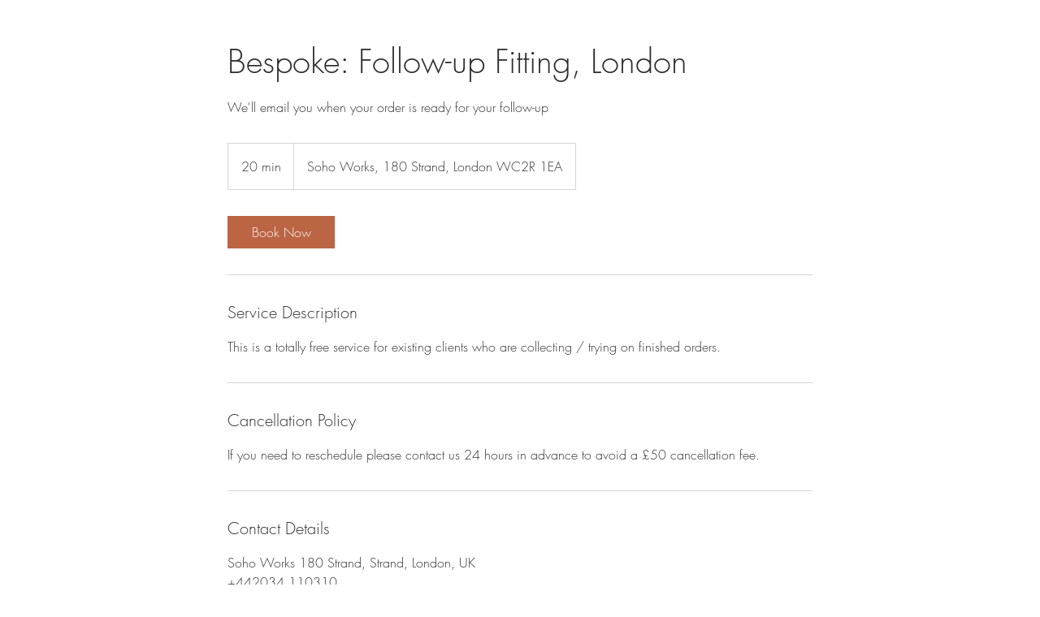

--- FILE ---
content_type: application/javascript
request_url: https://api64.ipify.org/?format=jsonp&callback=ipifyCallback
body_size: -31
content:
ipifyCallback({"ip":"18.224.252.138"});